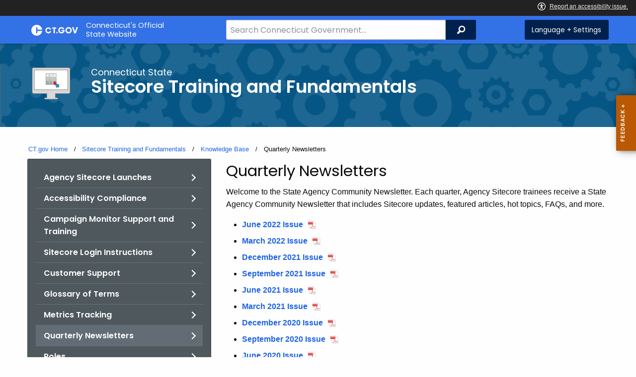

--- FILE ---
content_type: text/html; charset=utf-8
request_url: https://portal.ct.gov/training/knowledge-base/quarterly-newsletters
body_size: 10556
content:



<!doctype html>
<!--[if IE 9]><html class="lt-ie10" lang="en" > <![endif]-->

<html class="no-js" lang="en">

<head>
    <link rel="shortcut icon" href="/assets/agencyscaffolding/images/favIcon.ico" type="image/x-icon" />
    
    <meta charset="utf-8" />
    <meta http-equiv="x-ua-compatible" content="ie=edge">
    <meta name="viewport" content="width=device-width, initial-scale=1.0">
    <title>Quarterly Newsletters</title>
    <meta name="description" content="View a list of quarterly Sitecore State Agency Community Newsletters that includes Sitecore updates, featured articles, hot topics, FAQs, and more.">
    <meta name="keywords" content="">
        <meta name="robots" content="index, follow" />

	
    <meta property="og:description" content="View a list of quarterly Sitecore State Agency Community Newsletters that includes Sitecore updates, featured articles, hot topics, FAQs, and more." />
    <meta property="og:title" content="Quarterly Newsletters" />
    <meta property="og:url" content="https://portal.ct.gov/training/knowledge-base/quarterly-newsletters" />
    <meta property="og:type" content="article">
    <meta property="og:site_name" content="CT.gov - Connecticut's Official State Website">
    <meta property="og:locale" content="en_US">
    <meta property="og:image"
        content="https://portal.ct.gov/Assets/Images/facebook-default_01.png">
    
    <meta name="twitter:card" content="summary">
    <meta name="twitter:url" content="https://portal.ct.gov/training/knowledge-base/quarterly-newsletters">
    <meta name="twitter:title" content="Quarterly Newsletters">
    <meta name="twitter:description" content="View a list of quarterly Sitecore State Agency Community Newsletters that includes Sitecore updates, featured articles, hot topics, FAQs, and more.">
    


<!--Google Search Meta filters starts here-->

    <meta name="pagetype" content="webpages" />
    <!-- <PageMap>
            <DataObject type="PageData">
                <Attribute name="type">webpages</Attribute>
                <Attribute name="metatitle">Quarterly Newsletters</Attribute>
            </DataObject>
        </PageMap> -->
<!--Google Search Meta filters ends here-->
<!--Google Search Rich Snippet FAQ starts here-->



<!--Google Search Rich Snippet FAQ ends here-->
    
    <link rel="dns-prefetch" href="https://www.google.com" />
    <link rel="dns-prefetch" href="https://www.gstatic.com" />
    <link rel="dns-prefetch" href="https://translate.googleapis.com" />
    <link rel="dns-prefetch" href="https://static.hotjar.com" />
    <link rel="dns-prefetch" href="https://www.google-analytics.com" />
    <link rel="dns-prefetch" href="https://vc.hotjar.io" />
    <link rel="dns-prefetch" href="https://script.hotjar.com" />
    <link rel="dns-prefetch" href="https://vars.hotjar.com" />
    <link rel="dns-prefetch" href="https://rum-static.pingdom.net" />
    <link rel="dns-prefetch" href="https://www.googletagmanager.com">
    <link rel="dns-prefetch" href="https://ipmeta.io">
    <link rel="dns-prefetch" href="https://use.typekit.net">
    <link rel="dns-prefetch" href="https://translate.google.com">


    
<meta name="VIcurrentDateTime" content="639046323414838349" />
<meta name="VirtualFolder" content="/" />
<script type="text/javascript" src="/layouts/system/VisitorIdentification.js"></script>

    <!-- Google Tag Manager -->

        <script>
            (function (w, d, s, l, i) {
                w[l] = w[l] || []; w[l].push(

                    { 'gtm.start': new Date().getTime(), event: 'gtm.js' }
                ); var f = d.getElementsByTagName(s)[0],
                    j = d.createElement(s), dl = l != 'dataLayer' ? '&l=' + l : ''; j.async = true; j.src =
                        'https://www.googletagmanager.com/gtm.js?id=' + i + dl; f.parentNode.insertBefore(j, f);
            })(window, document, 'script', 'dataLayer', 'GTM-KHNQGWP');</script>
        <!-- IpMeta must be included after Google Analytics -->
        <script src="https://ipmeta.io/plugin.js"></script>
        <script>
            var data = provideGtmPlugin({
                apiKey: '10c1f82633b1a4f3685aa4e6b627aacbf78a898979bd89ce49582af001c8cc50',
            });
            window.dataLayer = window.dataLayer || [];
            window.dataLayer.push(data);
        </script>
        <!-- End Google Tag Manager -->
        <!-- Google Tag Manager (noscript) -->
    <!-- End Google Tag Manager (noscript) -->
	<style>
		:focus { 
					outline: -webkit-focus-ring-color auto 5px !important;
				}
	</style>

    
    <link rel="preload" href="/assets/css/app.css?v=6.4.4" as="style">
    <link rel="preload" href="/assets/css/dsf-legacy-styles.css" as="style">

    
    <link rel="stylesheet" as="style" media="print" onload="this.media='all'" href="/assets/css/app.css?v=6.4.4">

    <link rel="stylesheet" as="style" media="print" onload="this.media='all'"
        href="/assets/css/dsf-legacy-styles.css?v=7">

    
    <noscript>
        <link rel="stylesheet" href="/assets/css/app.css?v=6.4.4">
    </noscript>
    <noscript>
        <link rel="stylesheet" href="/assets/css/dsf-legacy-styles.css?v=7">
    </noscript>

    

    <!--[if lt IE 9]>
        <script src="/assets/js/html5shiv.js"></script>
    <![endif]-->

    <script src="https://use.typekit.net/pyg1doj.js"></script>

    <script>try { Typekit.load({ async: true }); } catch (e) { }</script>
    <script>
        var _prum = [['id', '5579d063abe53d913a55de35'],
        ['mark', 'firstbyte', (new Date()).getTime()]];
        (function () {
            var s = document.getElementsByTagName('script')[0]
                , p = document.createElement('script');
            p.async = 'async';
            p.src = '//rum-static.pingdom.net/prum.min.js';
            s.parentNode.insertBefore(p, s);
        })();
    </script>

    <script>
        (function (h, o, t, j, a, r) {
            h.hj = h.hj || function () { (h.hj.q = h.hj.q || []).push(arguments) }
                ;
            h._hjSettings =
                { hjid: 218205, hjsv: 5 }
                ;
            a = o.getElementsByTagName('head')[0];
            r = o.createElement('script'); r.async = 1;
            r.src = t + h._hjSettings.hjid + j + h._hjSettings.hjsv;
            a.appendChild(r);
        })(window, document, '//static.hotjar.com/c/hotjar-', '.js?sv=');
    </script>
    <script src="/assets/js/acc-bundle.js"></script>
</head>

<body class="body-main">
        <noscript>
            <iframe src="https://www.googletagmanager.com/ns.html?id=GTM-KHNQGWP" height="0" width="0"
                style="display:none;visibility:hidden"></iframe>
        </noscript>
    <!--[if lte IE 8]>
         <div class="browser">
             <h3>If you are viewing this version of CT.gov, you are using an unsupported browser or you are in Internet Explorer 9 using
             compatibility mode. This means that the design and layout of the site is not fully supported, however the content of the
             site is still fully accessible and functional. For the full website experience, please update your browser to one of the
             following:
                 <a href="/web/20130921201018/https://www.google.com/intl/en/chrome/browser/">Google Chrome</a>,
                 <a href="/web/20130921201018/http://www.mozilla.org/en-US/firefox/new/">Firefox</a>,
                 <a href="/web/20130921201018/http://www.apple.com/safari/">Safari</a>,
                 <a href="/web/20130921201018/http://windows.microsoft.com/en-us/internet-explorer/download-ie">Internet Explorer 10</a>         or higher.</h3>
         </div>
     <![endif]-->
     <a tab-index="0" aria-label="skip to content" class="show-on-focus skip-link" href="#mainContent">Skip to Content</a>
     <a tab-index="0" aria-label="skip to chat" id="skipToChat" class="show-on-focus skip-link" style="display: none;" href="#chatContent">Skip to Chat</a>
    
	<script>
        function checkAndShowAnchor() {
            const helpButton = document.querySelector('.helpButton');
            const messagesWindow = document.querySelector('.messageWrapper');
            const messagesArea = document.querySelector('.messageArea');
            const dialogElement = document.querySelector('div[role="dialog"][aria-labelledby="sidebarDialogAssistiveText"].dockableContainer.showDockableContainer');
            const anchorTag = document.getElementById('skipToChat');

            if ((helpButton || dialogElement) && anchorTag) {
                if (dialogElement && !dialogElement.attributes['aria-live'] && !messagesWindow.attributes['aria-live']) {

                    dialogElement.setAttribute('aria-live', 'assertive');

                    messagesWindow.setAttribute('aria-live', 'assertive');
                    messagesWindow.setAttribute('aria-atomic', 'false');

                    dialogElement.focus();
                }

                anchorTag.style.display = 'block';

                //if (dialogElement)
                //    clearInterval(interval);
            }
        }

        function skipToChatProcess() {
            var elementExists = document.getElementsByClassName("helpButtonEnabled")[0];
            if (elementExists && window.innerWidth > 640) {
                document.getElementsByClassName("helpButtonEnabled")[0].setAttribute('id', 'chatContent');
                clearInterval(skip_to_chat_interval);
            }
        }

        const interval = setInterval(checkAndShowAnchor, 500);
        const skip_to_chat_interval = setInterval(skipToChatProcess, 500);
    </script>
	
    <noscript>
        <div class="row">
            <div class="small-12 columns">
                <br>
                <strong>Warning!</strong>
            </div>
            <div class="small-12 columns">
                <p>It seems that JavaScript is not working in your browser. It could be because it is not supported, or
                    that JavaScript is intentionally disabled. Some of the features on CT.gov will not function properly
                    with out javascript enabled.</p>
            </div>
        </div>
    </noscript>
    <access-bar></access-bar>
    <div class="off-canvas-wrapper">
        <div class="off-canvas-wrapper-inner" data-off-canvas-wrapper>
            <div class="off-canvas position-right" id="offCanvasRight" data-off-canvas data-position="right">
                <!-- Close button -->
                <button class="close-button" aria-label="Close menu" type="button" data-close>
                    <span aria-hidden="true">&times;</span>
                </button>

                <p class="title">Settings Menu</p>
                <!-- Menu -->
                <ul class="settings-menu">

                    <li class="language">
                        <strong>Language</strong>
                        <!-- Google Translate Widget -->
                        <style>
                            .goog-te-menu-value:before {
                                background-image: url("/Assets/img/Google_Translate_logo.svg");
                            }
                        </style>

                        <div class="language-widget">
                            <div id="google_translate_element"></div>
                        </div>
                        <script type="text/javascript"
                            src="//translate.google.com/translate_a/element.js?cb=googleTranslateElementInit"
                            async></script>

                        <script>
                            function googleTranslateElementInit() {
                                new google.translate.TranslateElement(
                                    {
                                        pageLanguage: "en",
                                        includedLanguages: "ar,zh-CN,zh-TW,en,fr,de,ht,hi,it,ko,ps,pl,pt,ru,es,tl,uk,vi",
                                        layout: google.translate.TranslateElement.InlineLayout.SIMPLE,
                                        autoDisplay: false
                                    },
                                    "google_translate_element"
                                );
                            }
                        </script>

                    </li>
                    <li class="contrast">
                        <strong>High Contrast</strong>
                        <div class="switch">
                            <input class="switch-input" id="contrast-btn" type="checkbox" name="contrast-btn"
                                tabindex="0">
                            <label class="switch-paddle notranslate" for="contrast-btn">
                                <span class="show-for-sr">High Contrast Mode On or Off switch</span>
                                <span class="switch-active" aria-hidden="true">On</span>
                                <span class="switch-inactive" aria-hidden="true">Off</span>
                            </label>
                        </div>
                    </li>

                    <li class="font-size">
                        <strong>Font Size</strong>
                        <button id="resetFont" title="Reset font size" tabindex="0"><span class="show-for-sr">regular
                                font size</span> </button>
                        <button id="increaseFont" title="Increase font size" tabindex="0"><span
                                class="show-for-sr">large font size</span></button>
                    </li>
                    <li><a href="/portal/policies/disclaimer/#translate" class="link" title="See Translation Disclaimer"
                            tabindex="0">Disclaimer</a></li>
                    <li>
                        <button class="link" aria-label="Close menu" type="button" data-close
                            style="width: 100%; text-align: left">
                            Close
                        </button>
                    </li>
                </ul>

            </div>
            <div class="off-canvas-content" data-off-canvas-content>

                
                





                


                <header class="cg-c-header" role="banner">
                    <div class="row">

                        <div class="cg-c-logo">
                            <a class="cg-c-logo__link" href="/" title="CT.gov Home">

                                <img class="cg-c-logo__img" src="/Assets/Images/CT Gov Logo.svg" title="CT.gov Logo"
                                    alt="CT.gov Logo" />
                                <span class="cg-c-logo__title">
                                    Connecticut's Official <br>State Website
                                </span>
                            </a>
                        </div>

                        <div class="cg-c-header__menu">

                            <div class="row">
                                <div class="small-12 medium-10 large-8 columns">



<div class="cg-c-search cg-c-search--" role="search">
    <label for="searchVal" class="show-for-sr">Search Bar for CT.gov</label>
    <input class="cg-c-search__input" type="search" placeholder="Search Connecticut Government..." id="searchVal" title="Search Connecticut Government">
    <div class="cg-c-search__group-button">
        <button id="btnSearch" type="submit" class="cg-c-search__button" value="Search">
            <span class="cg-c-search__icon" aria-hidden="true"></span>
            <span class="cg-c-search__label show-for-sr">Search</span>
        </button> 
    </div>
</div>                                </div>
                                <div class="small-12 medium-2 large-4 columns">

                                    <div class="cg-c-settings cg-c-settings--">
                                        <button class="cg-c-settings__button" title="Language and Visual Settings"
                                            data-toggle="offCanvasRight">
                                            <span class="cg-c-settings__icon" aria-hidden="true">
                                            </span>
                                            <span class="cg-c-settings__label">
                                                Language + Settings
                                            </span>
                                        </button>
                                    </div>

                                </div>
                            </div>
                        </div>
                    </div>
                </header>


                <a href="#0" aria-hidden="true" class="backto-top">Top</a>
                <main id="mainContent" role="main" tabindex="0">
                    








        <section class="page-header" style="background-image: url('https://portal.ct.gov/-/media/training-site/landing-page/background.png?rev=69c7915d24a246cb9281ce466417186a')">
            <div class="container row">
                <div class="small-12 columns">

                    <a href="https://portal.ct.gov/training" title="">
                        <img src="https://portal.ct.gov/-/media/training-site/landing-page/training-logo---pc_sm.png?rev=3e0ba8e0ac344197ab5554c850bfc367&amp;la=en&amp;h=150&amp;w=150&amp;hash=270DD83599191DC8819C200C5DDFDE61" class="agency-logo" alt="training site logo of a computer with the Sitecore logo" />
                    </a>
                    <h2>
                        <span>Connecticut State</span>
                        Sitecore Training and Fundamentals
                    </h2>
                </div>
            </div>
        </section>

<section>
    <div class="row">
        





    <div class="row">
        <div class="small-12 columns">

            <nav aria-label="You are here:" role="navigation">
                <ul class="cg-c-breadcrumbs">
                            <li class="cg-c-breadcrumbs__item">
                                <a class="cg-c-breadcrumbs__link" href="https://portal.ct.gov/" Title="Portal Homepage of CT.gov">CT.gov Home</a></li>
                            <li class="cg-c-breadcrumbs__item">

                                <a class="cg-c-breadcrumbs__link" href="https://portal.ct.gov/training" Title="Sitecore Training and Fundamentals">Sitecore Training and Fundamentals</a>
                            </li>
                            <li class="cg-c-breadcrumbs__item">

                                <a class="cg-c-breadcrumbs__link" href="https://portal.ct.gov/training/knowledge-base" Title="Knowledge Base">Knowledge Base</a>
                            </li>
                            <li class="cg-c-breadcrumbs__item"><span class="show-for-sr">Current: </span>Quarterly Newsletters</li>
                </ul>
            </nav>
        </div>
    </div>

        


        <div class="small-12 medium-4 columns">
            



<nav class="cg-c-menu" data-equalizer-watch>
    <ul class="cg-c-list">
                    <li class="cg-c-list__item">
                        <a href="https://portal.ct.gov/training/knowledge-base/agency-sitecore-launches" title="View a list of launched Agencies on Sitecore." class='cg-c-list__link cg-c-list__link--arrow'>Agency Sitecore Launches</a>
                    </li>
                    <li class="cg-c-list__item">
                        <a href="https://portal.ct.gov/training/knowledge-base/accessibility-compliance" title="Guidelines on ensuring that your content meets legal accessibility compliance requirements." class='cg-c-list__link cg-c-list__link--arrow'>Accessibility Compliance</a>
                    </li>
                    <li class="cg-c-list__item">
                        <a href="https://portal.ct.gov/training/knowledge-base/campaign-monitor-support-and-training" title="Support and Training Resources for the new state e-mail and alert system." class='cg-c-list__link cg-c-list__link--arrow'>Campaign Monitor Support and Training</a>
                    </li>
                    <li class="cg-c-list__item">
                        <a href="https://portal.ct.gov/training/knowledge-base/sitecore-login-instructions" title="Sitecore Login Instructions" class='cg-c-list__link cg-c-list__link--arrow'>Sitecore Login Instructions</a>
                    </li>
                    <li class="cg-c-list__item">
                        <a href="https://portal.ct.gov/training/knowledge-base/customer-support" title="Information on more resources, including videos and step-by-step instructions, to help you manage your Sitecore site." class='cg-c-list__link cg-c-list__link--arrow'>Customer Support</a>
                    </li>
                    <li class="cg-c-list__item">
                        <a href="https://portal.ct.gov/training/knowledge-base/glossary-of-terms" title="Definitions and explanations of different terminology you will see within both Sitecore and this resource." class='cg-c-list__link cg-c-list__link--arrow'>Glossary of Terms</a>
                    </li>
                    <li class="cg-c-list__item">
                        <a href="https://portal.ct.gov/training/knowledge-base/metrics-tracking" title="" class='cg-c-list__link cg-c-list__link--arrow'>Metrics Tracking</a>
                    </li>
                    <li class="cg-c-list__item">
                        <a href="https://portal.ct.gov/training/knowledge-base/quarterly-newsletters" title="View a list of quarterly Sitecore State Agency Community Newsletters that includes Sitecore updates, featured articles, hot topics, FAQs, and more." class='cg-c-list__link cg-c-list__link--arrow cg-c-list__link--is-active'>Quarterly Newsletters</a>
                    </li>
                    <li class="cg-c-list__item">
                        <a href="https://portal.ct.gov/training/knowledge-base/roles" title="Explanations of and ability outlines for the System Administrator, Content Author, and Content Approver Roles." class='cg-c-list__link cg-c-list__link--arrow'>Roles</a>
                    </li>
                    <li class="cg-c-list__item">
                        <a href="https://portal.ct.gov/training/knowledge-base/style-guide" title="Help your audience members get the information they need efficiently using the Sitecore design and style methodology." class='cg-c-list__link cg-c-list__link--arrow'>Sitecore Style Guide</a>
                    </li>
                    <li class="cg-c-list__item">
                        <a href="https://portal.ct.gov/training/knowledge-base/training-videos" title="Instructional and explanatory videos from Sitecore and Connecticut Interactive to help you manage your site." class='cg-c-list__link cg-c-list__link--arrow'>Training Videos</a>
                    </li>
                    <li class="cg-c-list__item">
                        <a href="https://portal.ct.gov/training/knowledge-base/writing-for-the-web" title="Guidelines for creative effective written content for your site." class='cg-c-list__link cg-c-list__link--arrow'>Writing for the Web</a>
                    </li>
    </ul>
    

    
        <form class="cg-c-search-form">
            <fieldset>
                    <legend class="cg-c-search-form__legend">Search Sitecore Training and Fundamentals</legend>
                        <div class="cg-c-search-form__input-group">
                            <label class="cg-c-search-form__label show-for-sr" for="agencySpeceificSearch">Search the current Agency with a Keyword</label>
                            <input class="cg-c-search-form__input-group-field" value="" required id="agencySpeceificSearch" name="agencySpeceificSearch" placeholder="by Keyword" type="text" onkeypress="return gotoSearchEnter(event, 'https://portal.ct.gov/training/search-results');">
                            <div class="cg-c-search-form__input-group-button">
                                <a class="cg-c-button cg-c-button--search" title="Search Topic by Keyword" href="#" onclick="return gotoSearch('https://portal.ct.gov/training/search-results');">
                                    <span class="show-for-sr">Filtered Topic Search</span>
                                    <i class="cg-c-button__icon cg-c-button--search__icon" aria-hidden="true"></i>
                                </a>
                            </div>
                        </div>
                                                                            </fieldset>

        </form>
</nav>

        </div>
        <div class="small-12 medium-8 columns">
            





        <div class="content">
                    <h3>Quarterly Newsletters</h3>
            <p>Welcome to the State Agency Community Newsletter. Each quarter, Agency Sitecore trainees receive a State Agency Community Newsletter that includes Sitecore updates, featured articles, hot topics, FAQs, and more.</p>
<ul>
    <li><a href="https://portal.ct.gov/-/media/training-site/newsletters/sitecore-training-and-fundamentals-newsletter-june-2022.pdf?rev=abb043c71c44401295e66badc22a3c72&amp;hash=57C9589EEC05B830A24B39BA35039FA4">June 2022 Issue</a></li>
    <li><a href="https://portal.ct.gov/-/media/training-site/newsletters/sitecore-training-and-fundamentals-newsletter-mar2022.pdf?rev=661dfa41c14e44e5b2ff1e3ed981d38f&amp;hash=90B8C20BABB5FA071EE5E63D71762795">March 2022 Issue</a></li>
    <li><a href="https://portal.ct.gov/-/media/training-site/newsletters/sitecore-training-and-fundamentals-newsletter-dec2021.pdf?rev=d533ddeee5544a0b86acbef4a42898c5&amp;hash=A449DCCE875AC0AF846F5360EFB10859">December 2021 Issue</a></li>
    <li><a href="https://portal.ct.gov/-/media/training-site/newsletters/sitecore-training-and-fundamentals-newsletter-sep2021.pdf?rev=71d26495da8b4b2db8b20093ced511c2&amp;hash=DD8573B82849E1A6180D2C277D416E9A">September 2021 Issue</a></li>
    <li><a href="https://portal.ct.gov/-/media/training-site/newsletters/sitecore-training-and-fundamentals-newsletter-june2021.pdf?rev=b89aba2c090a421dadd902767d0b9046&amp;hash=DF62A317B64C4DFC9C7520147587661D">June 2021 Issue</a></li>
    <li><a href="https://portal.ct.gov/-/media/training-site/newsletters/sitecore-training-and-fundamentals-newsletter-mar2021.pdf?rev=180548ee57334dfcad8271ee52910cc7&amp;hash=1F508D4A8AEB669B3232DDA16DC9D0ED">March 2021 Issue</a></li>
    <li><a href="https://portal.ct.gov/-/media/training-site/newsletters/sitecore-training-and-fundamentals-newsletter-dec2020.pdf?rev=0f6e31ece8434148a4fde74fe43b0374&amp;hash=EFDA96128F02497F95152AD0610A4BD1">December 2020 Issue</a></li>
    <li><a href="https://portal.ct.gov/-/media/training-site/newsletters/sitecore-training-and-fundamentals-newsletter-sept2020.pdf?rev=1d90c48a94b5435eb366ad890af96667&amp;hash=4CC0AE2217F282DA332ED554B29402E3">September 2020 Issue</a></li>
    <li><a href="https://portal.ct.gov/-/media/training-site/newsletters/sitecore-training-and-fundamentals-newsletter-june2020.pdf?rev=199e803d5b9f45d6b70fbaa195b03cb2&amp;hash=8F6A8383B8433076CBF3460BC60E1E40">June 2020 Issue</a></li>
    <li><a href="https://portal.ct.gov/-/media/training-site/newsletters/sitecore-training-and-fundamentals-newsletter-mar2020.pdf?rev=bfc69e61210044689c2ec0cc6ec8f69e&amp;hash=A39B5F8269A2296DF6DF626DB70695C3">March 2020 Issue</a></li>
    <li><a href="https://portal.ct.gov/-/media/training-site/newsletters/sitecore-training-and-fundamentals-newsletter-december-2019.pdf?rev=50044efb0d6f4f62858430bfba6cadf4&amp;hash=851AA172DE177A3EC595BA2978F306FB">December 2019 Issue</a></li>
    <li><a href="https://portal.ct.gov/-/media/training-site/newsletters/sitecore-training-and-fundamentals-newsletter-sept-2019.pdf?rev=619dcf93f4a04cde94331f416b047899&amp;hash=8F2571D39BB3F52E077662DB4B45A8C9">September 2019 Issue</a></li>
    <li><a href="https://portal.ct.gov/-/media/training-site/newsletters/sitecore-training-and-fundamentals-newsletter-june-2019.pdf?rev=d931201fabd7484a8b2c62c405d61133&amp;hash=C3731E97C05BFF8BFFD0DC2CB4B787F3">June 2019 Issue</a></li>
    <li><a href="https://portal.ct.gov/-/media/training-site/newsletters/sitecore-training-and-fundamentals-newsletter-march-2019.pdf?rev=2d24d79b1c5040a8a9f25f923939869b&amp;hash=8C4F22F7C21E277FD62E781988AB0564">March 2019 Issue</a></li>
    <li><a href="https://portal.ct.gov/-/media/training-site/newsletters/sitecore-training-and-fundamentals-newsletter-december-2018.pdf?rev=3e76528fbda64917bd05eca4a0d7fde8&amp;hash=B42AE527B11AB19432840637B5F854AF">December 2018 Issue</a></li>
    <li><a href="https://portal.ct.gov/-/media/training-site/newsletters/sitecore-training-and-fundamentals-newsletter-august-2018.pdf?rev=38e4726140a44149815147456d277ac3&amp;hash=258E31C0F042777DD8CB50719DB16FD6">August 2018 Issue</a></li>
    <li><a href="https://portal.ct.gov/-/media/training-site/newsletters/sitecore-training-and-fundamentals-newsletter-may-2018.pdf?rev=f947639596e540ab85cf7cf49668d0e2&amp;hash=B50D407BCDEB3EEF175DF7B49F62F41B">May 2018 Issue</a></li>
</ul>
        </div>

        </div>
    </div>
</section>



                </main>

                <footer class="footer" role="contentinfo">
                    




<div class="container">
    <div class="footer-left">
       
        <ul>
    <li><a href="https://portal.ct.gov/Policies/State-Privacy-Policy">Policies</a></li>
    <li><a href="https://portal.ct.gov/-/media/sitecore-center/accessibility/it-accessibility-policy-final-for-release-07142025.pdf?rev=bd9ac94fd0bd4b5ea7ed11227682895a&amp;hash=14740C9BD9B5E081B47BBF0D0A5E9CF1">Accessibility</a></li>
    <li><a href="https://portal.ct.gov/About">About CT</a></li>
    <li><a href="https://portal.ct.gov/Directories">Directories</a></li>
    <li><a href="https://portal.ct.gov/social_media">Social Media</a></li>
    <li><a href="https://portal.ct.gov/for_state_employees_footer">For State Employees</a></li>
</ul>
            <ul class="flag-status">
                <li>
                    <img src="https://portal.ct.gov/-/media/connecticut-interactive/images/resources/usflag240.jpg?rev=e217d3de1f0743b5a0231d0286e85252&amp;la=en&amp;h=137&amp;w=240&amp;hash=AB8A38398400241A1F140268C98C2D8A" alt="United States Flag" />
                    <a href="/governor/flag-status" title="United States flag status - FULL ">
                    United States 
                        <span>
                            FULL
                        </span>
                    </a>
                </li>
                <li>
                    <img src="https://portal.ct.gov/-/media/connecticut-interactive/images/resources/ctflag240.jpg?rev=783695d23334484fadc8e9cf3352ad73&amp;la=en&amp;h=137&amp;w=240&amp;hash=7F03CD9B86E60C7B9F55AB9944C91FC3" alt="Connecticut Flag" />
                    <a href="/governor/flag-status" title="Connecticut state flag status - FULL ">
                        Connecticut
                        <span>
                            FULL
                        </span>
                    </a>
                </li>
            </ul>
        <p class="copy">
            &copy;
            <a href="/" title="Connecticut's Official State Website">
                <span class="year">2016</span> CT.gov <span>|</span> Connecticut's Official State Website
            </a>
        </p>
    </div>
    <div class="footer-right">
        <a href="http://www.ctvisit.com/" title="Connecticut Still Revolutionary"  target="_blank" class="tourism">
            <img src="/assets/images/Connecticut logo.svg" alt="Connecticut Logo" />
        </a>
    </div>
</div>

                </footer>
            </div>
        </div>
    </div>



    

<script src="/assets/js/app.js?v=8"></script>
<script src="/Assets/js/Ie-shims.js"></script>
<script src="/assets/js/google.search.js"></script>
<script src="/assets/js/ga-externallink.js"></script>

    <script>

        // Search Left side navigation redirect
        function gotoGoogleSearch(searchLink) {
            var url = searchLink + "?q=" + $("#agencySpeceificSearch").val();
            location.href = url;
            return true;
        }
        // jQuery Ready
        function gotoGoogleSearchEnter(e, searchLink, sites) {
            if (e.which == 13 || e.charCode == 13) {
                e.preventDefault();
                gotoGoogleSearch(searchLink);
                return true;
            }
        }
    </script>

</body>

</html>

--- FILE ---
content_type: text/css
request_url: https://egov.ct.gov/sitecore-global-feedback/client/build/bundle.css
body_size: 2969
content:
@font-face{font-family:"Karla-Regular";src:url("./css/fonts/Karla-Regular.ttf")}@font-face{font-family:"Karla-Bold";src:url("./css/fonts/Karla-Bold.ttf")}@font-face{font-family:"Karla-Italic";src:url("./css/fonts/Karla-Italic.ttf")}@font-face{font-family:"Karla-BoldItalic";src:url("./css/fonts/Karla-BoldItalic.ttf")}@font-face{font-family:"Lato-Regular";src:url("./css/fonts/Lato-Regular.ttf")}@font-face{font-family:"Lato-Bold";src:url("./css/fonts/Lato-Bold.ttf")}@font-face{font-family:"Lato-Italic";src:url("./css/fonts/Lato-Italic.ttf")}@font-face{font-family:"Lato-BoldItalic";src:url("./css/fonts/Lato-BoldItalic.ttf")}@font-face{font-family:"Lato-Light";src:url("./css/fonts/Lato-Light.ttf")}@font-face{font-family:"Lato-Thin";src:url("./css/fonts/Lato-Thin.ttf")}@font-face{font-family:"Lato-Black";src:url("./css/fonts/Lato-Black.ttf")}.backdrop.svelte-1oxgioq{position:fixed;top:0;bottom:0;left:0;right:0;background-color:rgba(0, 0, 0, 0.6);z-index:999999997}.feedback.svelte-1oxgioq{position:fixed;z-index:999999998;overflow:hidden}.feedback__btn.svelte-1oxgioq{padding:0.5em 1em 3.5em;background:#f5a054;box-shadow:0 4px 8px 0 rgba(0, 0, 0, 0.2), 0 6px 20px 0 rgba(0, 0, 0, 0.19);color:#fff;transform:rotate(-90deg);z-index:999999999;position:fixed;right:-4em;cursor:pointer;border-radius:3px;transition:all 0.2s ease-in-out;top:200px;border:none;font-family:"Karla-Bold";font-size:0.75rem;font-weight:normal;line-height:0.875rem;letter-spacing:0.03188rem;text-transform:uppercase;display:block;text-align:center}@media(max-width: 767.98px){.feedback__btn.svelte-1oxgioq{top:20vh}}.feedback__btn.svelte-1oxgioq:hover{right:-3em;color:#fff}.feedback__icon.svelte-1oxgioq:after{content:"\00D7"}.plus-icon.svelte-1oxgioq:after{content:"+"}.plus-icon.svelte-1oxgioq:before{content:"+";position:absolute;margin-top:-1px}.plus-icon.svelte-1oxgioq:before{-webkit-animation:svelte-1oxgioq-pulse 2s ease-in;-moz-animation:svelte-1oxgioq-pulse 2s ease-in;animation:svelte-1oxgioq-pulse 2s ease-in;-webkit-animation-iteration-count:infinite;-moz-animation-iteration-count:infinite;animation-iteration-count:infinite}@keyframes svelte-1oxgioq-pulse{0%{-webkit-transform:scale(1);opacity:0}25%{-webkit-transform:scale(1.5);opacity:0.1}50%{-webkit-transform:scale(1.8);opacity:0.5}75%{-webkit-transform:scale(2.2);opacity:0.1}100%{-webkit-transform:scale(2.6);opacity:0}}.svelte-ob9565.svelte-ob9565.svelte-ob9565,.svelte-ob9565.svelte-ob9565.svelte-ob9565::before,.svelte-ob9565.svelte-ob9565.svelte-ob9565::after{box-sizing:border-box}main.svelte-ob9565.svelte-ob9565.svelte-ob9565{display:block}h1.svelte-ob9565.svelte-ob9565.svelte-ob9565{margin-top:0;margin-bottom:0.5rem}p.svelte-ob9565.svelte-ob9565.svelte-ob9565{margin-top:0;margin-bottom:1rem}a.svelte-ob9565.svelte-ob9565.svelte-ob9565{color:#007bff;text-decoration:none;background-color:transparent}a.svelte-ob9565.svelte-ob9565.svelte-ob9565:hover{color:#0056b3;text-decoration:underline}.feedback__label.svelte-ob9565.svelte-ob9565.svelte-ob9565{display:inline-block;margin-bottom:0.5rem;font-size:1.2rem;font-weight:normal;line-height:1.5}button.svelte-ob9565.svelte-ob9565.svelte-ob9565{border-radius:0}button.svelte-ob9565.svelte-ob9565.svelte-ob9565:focus{outline:1px dotted;outline:5px auto -webkit-focus-ring-color}input.svelte-ob9565.svelte-ob9565.svelte-ob9565,button.svelte-ob9565.svelte-ob9565.svelte-ob9565,textarea.svelte-ob9565.svelte-ob9565.svelte-ob9565{margin:0;font-family:inherit;font-size:inherit;line-height:inherit}button.svelte-ob9565.svelte-ob9565.svelte-ob9565,input.svelte-ob9565.svelte-ob9565.svelte-ob9565{overflow:visible}button.svelte-ob9565.svelte-ob9565.svelte-ob9565{text-transform:none}button.svelte-ob9565.svelte-ob9565.svelte-ob9565,[type="button"].svelte-ob9565.svelte-ob9565.svelte-ob9565{-webkit-appearance:button}button.svelte-ob9565.svelte-ob9565.svelte-ob9565:not(:disabled),[type="button"].svelte-ob9565.svelte-ob9565.svelte-ob9565:not(:disabled){cursor:pointer}button.svelte-ob9565.svelte-ob9565.svelte-ob9565::-moz-focus-inner,[type="button"].svelte-ob9565.svelte-ob9565.svelte-ob9565::-moz-focus-inner{padding:0;border-style:none}input[type="radio"].svelte-ob9565.svelte-ob9565.svelte-ob9565{box-sizing:border-box;padding:0}textarea.svelte-ob9565.svelte-ob9565.svelte-ob9565{overflow:auto;resize:vertical}fieldset.svelte-ob9565.svelte-ob9565.svelte-ob9565{min-width:0;padding:0;margin:0;border:0}.svelte-ob9565.svelte-ob9565.svelte-ob9565::-webkit-file-upload-button{font:inherit;-webkit-appearance:button}h1.svelte-ob9565.svelte-ob9565.svelte-ob9565{margin-bottom:0.5rem;font-weight:500;line-height:1.2}h1.svelte-ob9565.svelte-ob9565.svelte-ob9565{font-size:2.5rem}h1.svelte-ob9565.svelte-ob9565.svelte-ob9565{color:#2d2c2c;font-weight:400;font-family:"Lato-Bold";margin-bottom:0rem}p.svelte-ob9565.svelte-ob9565.svelte-ob9565{margin-bottom:0rem}a.svelte-ob9565.svelte-ob9565.svelte-ob9565{color:#09538b;text-decoration:underline;font-family:"Karla-Regular"}a.svelte-ob9565.svelte-ob9565.svelte-ob9565:hover{color:#09538b}.btn.svelte-ob9565.svelte-ob9565.svelte-ob9565{transition:all 0.2s ease-in-out;border-radius:0.25rem;border:none;position:relative;color:#fff;font-family:"Karla-Bold";font-size:0.75rem;font-weight:normal;line-height:0.875rem;letter-spacing:0.03188rem;padding:0.6875rem 2rem;text-transform:uppercase;cursor:pointer;display:block;text-align:center}.btn-primary.svelte-ob9565.svelte-ob9565.svelte-ob9565{background-color:#09538b;color:#fff;border:0.125rem solid #09538b}.btn-primary.svelte-ob9565.svelte-ob9565.svelte-ob9565:hover{color:#fff;background-color:#053756;border:0.125rem solid #053756;text-decoration:none}.btn-primary.svelte-ob9565.svelte-ob9565.svelte-ob9565:disabled{background-color:#6996b7;border:0.125rem solid #6996b7}@media only screen and (min-width: 64em){.btn.svelte-ob9565.svelte-ob9565.svelte-ob9565{font-size:0.875rem;letter-spacing:0.0375rem;padding:0.625rem 2.5rem;line-height:1.0625rem;display:inline-block}a.svelte-ob9565.svelte-ob9565.svelte-ob9565:focus,button.svelte-ob9565.svelte-ob9565.svelte-ob9565:focus{outline:2px solid #2d2c2c !important}}.cthp-text-field.hide.svelte-ob9565.svelte-ob9565.svelte-ob9565,.cthp-input-field.svelte-ob9565.svelte-ob9565.svelte-ob9565{display:none}.feedback__window.svelte-ob9565.svelte-ob9565.svelte-ob9565{border:1px solid #ececec;border-radius:4px;transition:all 0.5s ease;box-shadow:0 .5rem 1rem 0 rgba(0, 0, 0, 0.19);-webkit-box-shadow:0 .5rem 1rem 0 rgba(0, 0, 0, 0.19);right:-400px;position:fixed;width:400px;top:120px;background:#fff;padding:1rem 1rem 2rem;font-size:1.2rem;font-family:"Karla-Regular"
    }@media(max-width: 767.98px){.feedback__window.svelte-ob9565.svelte-ob9565.svelte-ob9565{top:0}.feedback__window.is-open.svelte-ob9565.svelte-ob9565.svelte-ob9565{right:0;width:100%;overflow-y:scroll;max-height:100vh}.feedback__main.svelte-ob9565.svelte-ob9565.svelte-ob9565{position:relative;height:450px}}.feedback__window.svelte-ob9565 h1.svelte-ob9565.svelte-ob9565{font-size:24px;margin-bottom:1em}.submit-btn.svelte-ob9565.svelte-ob9565.svelte-ob9565{background:#00bf6f;border-color:#00bf6f;width:100%;height:40px}.submit-btn.svelte-ob9565.svelte-ob9565.svelte-ob9565:hover,.submit-btn.svelte-ob9565.svelte-ob9565.svelte-ob9565:focus{background:#2d8d60;border-color:#2d8d60}.is-open.svelte-ob9565.svelte-ob9565.svelte-ob9565{right:25px}.ctgov-global-feedback-fieldset.svelte-ob9565.svelte-ob9565.svelte-ob9565{margin-bottom:2rem}.validation-error.svelte-ob9565.svelte-ob9565.svelte-ob9565{color:#db2426;padding:1rem;font-size:14px}.err.svelte-ob9565.svelte-ob9565.svelte-ob9565{border:1px solid #db2426}.rating.svelte-ob9565 input[type="radio"].svelte-ob9565.svelte-ob9565:not(:nth-of-type(0)){border:0;clip:rect(0 0 0 0);height:1px;margin:-1px;overflow:hidden;padding:0;position:absolute;width:1px}.rating.svelte-ob9565 [type="radio"].svelte-ob9565:not(:nth-of-type(0))+label.svelte-ob9565{display:none}label[for].svelte-ob9565.svelte-ob9565.svelte-ob9565:hover{cursor:pointer}.rating.svelte-ob9565 .stars label.svelte-ob9565.svelte-ob9565:before{content:"★"}.stars.svelte-ob9565 label.svelte-ob9565.svelte-ob9565{color:#fff;margin:0;font-size:32px}.stars.svelte-ob9565 label.svelte-ob9565.svelte-ob9565:hover{text-shadow:0 0 1px #000}.stars.svelte-ob9565.svelte-ob9565.svelte-ob9565{display:flex;justify-content:space-evenly;background:#ececec;border-radius:4px;font-family:-apple-system, BlinkMacSystemFont, "Segoe UI", Roboto, "Helvetica Neue", Arial, "Noto Sans", sans-serif, "Apple Color Emoji", "Segoe UI Emoji", "Segoe UI Symbol", "Noto Color Emoji"}.rating.svelte-ob9565 [type="radio"]:nth-of-type(1):checked~.stars label.svelte-ob9565.svelte-ob9565:nth-of-type(-n+1),.rating.svelte-ob9565 [type="radio"]:nth-of-type(2):checked~.stars label.svelte-ob9565.svelte-ob9565:nth-of-type(-n+2),.rating.svelte-ob9565 [type="radio"]:nth-of-type(3):checked~.stars label.svelte-ob9565.svelte-ob9565:nth-of-type(-n+3),.rating.svelte-ob9565 [type="radio"]:nth-of-type(4):checked~.stars label.svelte-ob9565.svelte-ob9565:nth-of-type(-n+4),.rating.svelte-ob9565 [type="radio"]:nth-of-type(5):checked~.stars label.svelte-ob9565.svelte-ob9565:nth-of-type(-n+5){color:#f5a054}.rating.svelte-ob9565 [type="radio"]:nth-of-type(1):focus~.stars label.svelte-ob9565.svelte-ob9565:nth-of-type(1),.rating.svelte-ob9565 [type="radio"]:nth-of-type(2):focus~.stars label.svelte-ob9565.svelte-ob9565:nth-of-type(2),.rating.svelte-ob9565 [type="radio"]:nth-of-type(3):focus~.stars label.svelte-ob9565.svelte-ob9565:nth-of-type(3),.rating.svelte-ob9565 [type="radio"]:nth-of-type(4):focus~.stars label.svelte-ob9565.svelte-ob9565:nth-of-type(4),.rating.svelte-ob9565 [type="radio"]:nth-of-type(5):focus~.stars label.svelte-ob9565.svelte-ob9565:nth-of-type(5){color:#ff831d}.ctgov-global-feedback-form-textarea.svelte-ob9565.svelte-ob9565.svelte-ob9565{background:#ececec;border-radius:4px;width:100%;border:none;min-height:120px}.err.svelte-ob9565.svelte-ob9565.svelte-ob9565{border:1px solid #db2426}.feedback__response.svelte-ob9565.svelte-ob9565.svelte-ob9565{text-align:center;margin-top:2rem}.reload.svelte-ob9565.svelte-ob9565.svelte-ob9565{font-size:18px;font-family:Lucida Sans Unicode}.reload-btn.svelte-ob9565.svelte-ob9565.svelte-ob9565{margin:0 auto;background:#43ac6a;border-color:#43ac6a}.reload-btn.svelte-ob9565.svelte-ob9565.svelte-ob9565:hover,.reload-btn.svelte-ob9565.svelte-ob9565.svelte-ob9565:focus{background:#2d8d60;border-color:#2d8d60}.reload-btn-error.svelte-ob9565.svelte-ob9565.svelte-ob9565{background:transparent;color:#db2426;border:1px solid #db2426;margin:0 auto}.feedback__success-circle.svelte-ob9565.svelte-ob9565.svelte-ob9565{text-align:center;margin-bottom:1em;border:4px solid #43ac6a;position:relative;display:inline-block;border-radius:50%;width:7em;height:7em}.feedback__error-circle.svelte-ob9565.svelte-ob9565.svelte-ob9565{text-align:center;margin-bottom:1em;border:4px solid #db2426;position:relative;display:inline-block;border-radius:50%;width:5em;height:5em}.feedback__error-point.svelte-ob9565.svelte-ob9565.svelte-ob9565{font-size:3.5rem;color:#db2426}.feedback__success-checkmark.draw.svelte-ob9565.svelte-ob9565.svelte-ob9565:after{animation-duration:800ms;animation-timing-function:ease;animation-name:svelte-ob9565-feedback-checkmark;transform:scaleX(-1) rotate(135deg)}.feedback__success-checkmark.svelte-ob9565.svelte-ob9565.svelte-ob9565:after{opacity:1;height:3.5em;width:1.75em;transform-origin:left top;border-right:4px solid #43ac6a;border-top:4px solid #43ac6a;content:"";left:1.75em;top:3.5em;position:absolute}.feedback__success-message.svelte-ob9565.svelte-ob9565.svelte-ob9565{text-align:center}@keyframes svelte-ob9565-feedback-checkmark{0%{height:0;width:0;opacity:1}20%{height:0;width:1.75em;opacity:1}40%{height:3.5em;width:1.75em;opacity:1}100%{height:3.5em;width:1.75em;opacity:1}}.loading-btn.svelte-1uydb1e{background:#00bf6f;border-color:#00bf6f;transition:all 0.2s ease-in-out;border-radius:0.25rem;border:none;position:relative;color:#fff;font-family:"Karla-Bold";font-size:0.75rem;font-weight:normal;line-height:0.875rem;letter-spacing:0.03188rem;padding:0.6875rem 2rem;text-transform:uppercase;cursor:pointer;display:block;text-align:center}.LoadingIndicator.svelte-1uydb1e{position:absolute;display:inline-block;border-radius:50%;width:16px;height:16px;border:2px solid rgba(255, 255, 255, 0.2);border-top-color:rgba(255, 255, 255, 0.2);border-top-color:white;-webkit-animation:svelte-1uydb1e-spin 1s infinite linear;animation:svelte-1uydb1e-spin 1s infinite linear;position:relative;right:5px}.LoadingText.svelte-1uydb1e{display:inline-block;position:relative;top:-4px}@-webkit-keyframes svelte-1uydb1e-spin{0%{-webkit-transform:rotate(0deg);transform:rotate(0deg)}100%{-webkit-transform:rotate(360deg);transform:rotate(360deg)}}@keyframes svelte-1uydb1e-spin{0%{-webkit-transform:rotate(0deg);transform:rotate(0deg)}100%{-webkit-transform:rotate(360deg);transform:rotate(360deg)}}